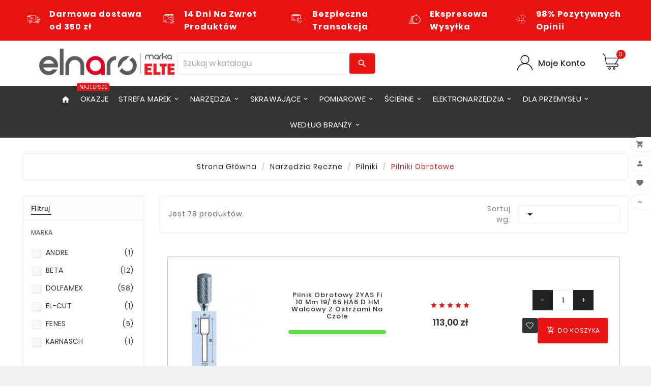

--- FILE ---
content_type: text/html; charset=utf-8
request_url: https://elnaro.pl/module/tvcmsmegamenu/default
body_size: 5889
content:
<div class="container_tv_megamenu"><div id="tv-menu-horizontal" class="tv-menu-horizontal clearfix"><div class="title-menu-mobile"><a href="Javascript:void(0);" title=""><i class='material-icons'>&#xe5d2;</i></a></div><ul class="menu-content"><li class="tvmega-menu-title">Menu<a href="Javascript:void(0);"><i class='material-icons'>&#xe14c;</i></a></li><li class="level-1 home_menu"><a href="https://elnaro.pl/"><span><i class="material-icons">home</i></span></a></li><li class="level-1 " ><a href="https://elnaro.pl/okazje/510"><span>OKAZJE</span><span class="menu-subtitle" >NAJLEPSZE</span></a><span class="icon-drop-mobile"></span></li><li class="level-1  parent" ><a href="#"><span>STREFA MAREK</span></a><span class="icon-drop-mobile"></span><div class="tv-sub-menu menu-dropdown col-xs-12 col-sm-12 tv-sub-auto" ><div class="tv-menu-row row no-dropdowns"><div class="tv-menu-col col-xs-12 col-sm-2  "><ul class="ul-column tv-megamenu-slider-wrapper "><li class="tvmega-menu-link  menu-item item-header "><div class="html-block"><p><a href="https://elnaro.pl/producent/3m/34"><img src="https://elnaro.pl/img/cms/menu-loga marek/menu-logo-3m.png" alt="producent 3m" width="120" height="60" /></a></p></div></li><li class="tvmega-menu-link  menu-item item-header "><div class="html-block"><p><a href="https://elnaro.pl/producent/andre/87"><img src="https://elnaro.pl/img/cms/menu-loga marek/menu - logo - producent andre.png" alt="producent andre" width="120" height="60" /></a></p></div></li><li class="tvmega-menu-link  menu-item item-header "><div class="html-block"><p><a href="https://elnaro.pl/producent/bahco/6"><img src="https://elnaro.pl/img/cms/menu-loga marek/menu - logo - producent bahco.png" alt="producent bahco" width="120" height="60" /></a></p></div></li><li class="tvmega-menu-link  menu-item item-header "><div class="html-block"><p><a href="https://elnaro.pl/producent/baildon/83"><img src="https://elnaro.pl/img/cms/menu-loga marek/menu - logo - producent baildon.png" alt="" width="120" height="60" /></a></p></div></li><li class="tvmega-menu-link  menu-item item-header "><div class="html-block"><p><a href="https://elnaro.pl/producent/befana/7"><img src="https://elnaro.pl/img/cms/menu-loga marek/menu - logo - producent befana.png" alt="" width="120" height="60" /></a></p></div></li><li class="tvmega-menu-link  menu-item item-header "><div class="html-block"><p><a href="https://elnaro.pl/producent/beta/85"><img src="https://elnaro.pl/img/cms/menu-loga marek/menu - logo - producent beta.png" alt="" width="120" height="60" /></a></p></div></li><li class="tvmega-menu-link  menu-item item-header "><div class="html-block"><p><a href="https://elnaro.pl/producent/bison-bial/9"><img src="https://elnaro.pl/img/cms/menu-loga marek/menu - logo - producent bison bial.png" alt="" width="120" height="60" /></a></p></div></li></ul></div><div class="tv-menu-col col-xs-12 col-sm-2  "><ul class="ul-column tv-megamenu-slider-wrapper "><li class="tvmega-menu-link  menu-item item-header "><div class="html-block"><p><a href="https://elnaro.pl/producent/binzel/8"><img src="https://elnaro.pl/img/cms/menu-loga marek/menu - logo - producent abicor binzel.png" alt="" width="120" height="60" /></a></p></div></li><li class="tvmega-menu-link  menu-item item-header "><div class="html-block"><p><a href="https://elnaro.pl/producent/bosch/10"><img src="https://elnaro.pl/img/cms/menu-loga marek/menu - logo - producent bosch.png" alt="" width="120" height="60" /></a></p></div></li><li class="tvmega-menu-link  menu-item item-header "><div class="html-block"><p><a href="https://elnaro.pl/producent/dewalt/81"><img src="https://elnaro.pl/img/cms/menu-loga marek/menu - logo - producent dewalt.png" alt="" width="120" height="60" /></a></p></div></li><li class="tvmega-menu-link  menu-item item-header "><div class="html-block"><p><a href="https://elnaro.pl/producent/esab/49"><img src="https://elnaro.pl/img/cms/menu-loga marek/menu - logo - producent esab.png" alt="" width="120" height="60" /></a></p></div></li><li class="tvmega-menu-link  menu-item item-header "><div class="html-block"><p><a href="https://elnaro.pl/producent/el-cut/232"><img src="https://elnaro.pl/img/cms/menu-loga marek/menu - logo - producent el cut.png" alt="" width="120" height="60" /></a></p></div></li><li class="tvmega-menu-link  menu-item item-header "><div class="html-block"><p><a href="https://elnaro.pl/producent/fanar/11"><img src="https://elnaro.pl/img/cms/menu-loga marek/menu - logo - producent fanar.png" alt="" width="120" height="60" /></a></p></div></li><li class="tvmega-menu-link  menu-item item-header "><div class="html-block"><p><a href="https://elnaro.pl/producent/fenes/12"><img src="https://elnaro.pl/img/cms/menu-loga marek/menu- logo - producent fenes.png" alt="" width="120" height="60" /></a></p></div></li></ul></div><div class="tv-menu-col col-xs-12 col-sm-2  "><ul class="ul-column tv-megamenu-slider-wrapper "><li class="tvmega-menu-link  menu-item item-header "><div class="html-block"><p><a href="https://elnaro.pl/producent/gimex/31"><img src="https://elnaro.pl/img/cms/menu-loga marek/menu - logo - producent gimex.png" alt="" width="120" height="60" /></a></p></div></li><li class="tvmega-menu-link  menu-item item-header "><div class="html-block"><p><a href="https://elnaro.pl/producent/graphite/235"><img src="https://elnaro.pl/img/cms/menu-loga marek/menu - logo - producent graphite.png" alt="" width="120" height="60" /></a></p></div></li><li class="tvmega-menu-link  menu-item item-header "><div class="html-block"><p><a href="https://elnaro.pl/producent/harris/4"><img src="https://elnaro.pl/img/cms/menu-loga marek/menu - logo - producent harris.png" alt="" width="120" height="60" /></a></p></div></li><li class="tvmega-menu-link  menu-item item-header "><div class="html-block"><p><a href="https://elnaro.pl/producent/helios-preisser/33"><img src="https://elnaro.pl/img/cms/menu-loga marek/menu - logo - helios preisser.png" alt="" width="120" height="60" /></a></p></div></li><li class="tvmega-menu-link  menu-item item-header "><div class="html-block"><p><a href="https://elnaro.pl/producent/hikoki/173"><img src="https://elnaro.pl/img/cms/menu-loga marek/menu - logo - producent hikoki.png" alt="" width="120" height="60" /></a></p></div></li><li class="tvmega-menu-link  menu-item item-header "><div class="html-block"><p><a href="https://elnaro.pl/producent/insize/41"><img src="https://elnaro.pl/img/cms/menu-loga marek/menu - logo - producent insize.png" alt="" width="120" height="60" /></a></p></div></li><li class="tvmega-menu-link  menu-item item-header "><div class="html-block"><p><a href="https://elnaro.pl/producent/irwin/14"><img src="https://elnaro.pl/img/cms/menu-loga marek/menu - logo - producent- irwin.png" alt="" width="120" height="60" /></a></p></div></li></ul></div><div class="tv-menu-col col-xs-12 col-sm-2  "><ul class="ul-column tv-megamenu-slider-wrapper "><li class="tvmega-menu-link  menu-item item-header "><div class="html-block"><p><a href="https://elnaro.pl/producent/jango/80"><img src="https://elnaro.pl/img/cms/menu-loga marek/menu - logo - producent jango.png" alt="" width="120" height="60" /></a></p></div></li><li class="tvmega-menu-link  menu-item item-header "><div class="html-block"><p><a href="https://elnaro.pl/producent/juco/195"><img src="https://elnaro.pl/img/cms/menu-loga marek/menu - logo - producent juco.png" alt="" width="120" height="60" /></a></p></div></li><li class="tvmega-menu-link  menu-item item-header "><div class="html-block"><p><a href="https://elnaro.pl/producent/klingspor/20"><img src="https://elnaro.pl/img/cms/menu-loga marek/menu - logo - producent klingspor.png" alt="" width="120" height="60" /></a></p></div></li><li class="tvmega-menu-link  menu-item item-header "><div class="html-block"><p><a href="https://elnaro.pl/producent/knipex/5"><img src="https://elnaro.pl/img/cms/menu-loga marek/menu - logo - producent knipex.png" alt="" width="120" height="60" /></a></p></div></li><li class="tvmega-menu-link  menu-item item-header "><div class="html-block"><p><a href="https://elnaro.pl/producent/kuznia-sulkowice/15"><img src="https://elnaro.pl/img/cms/menu-loga marek/menu - logo - producent kuznia.png" alt="" width="120" height="60" /></a></p></div></li><li class="tvmega-menu-link  menu-item item-header "><div class="html-block"><p><a href="https://elnaro.pl/producent/mahr/53"><img src="https://elnaro.pl/img/cms/menu-loga marek/menu - logo - producent mahr.png" alt="" width="120" height="60" /></a></p></div></li><li class="tvmega-menu-link  menu-item item-header "><div class="html-block"><p><a href="https://elnaro.pl/producent/makita/24"><img src="https://elnaro.pl/img/cms/menu-loga marek/menu - logo - producent makita.png" alt="" width="120" height="60" /></a></p></div></li></ul></div><div class="tv-menu-col col-xs-12 col-sm-2  "><ul class="ul-column tv-megamenu-slider-wrapper "><li class="tvmega-menu-link  menu-item item-header "><div class="html-block"><p><a href="https://elnaro.pl/producent/metabo/44"><img src="https://elnaro.pl/img/cms/menu-loga marek/menu - logo - producent metabo.png" alt="" width="120" height="60" /></a></p></div></li><li class="tvmega-menu-link  menu-item item-header "><div class="html-block"><p><a href="https://elnaro.pl/producent/mitutoyo/52"><img src="https://elnaro.pl/img/cms/menu-loga marek/menu - logo - producent mitutoyo.png" alt="" width="120" height="60" /></a></p></div></li><li class="tvmega-menu-link  menu-item item-header "><div class="html-block"><p><a href="https://elnaro.pl/producent/neo-tools/225"><img src="https://elnaro.pl/img/cms/menu-loga marek/menu - logo - producent neo tools.png" alt="" width="120" height="60" /></a></p></div></li><li class="tvmega-menu-link  menu-item item-header "><div class="html-block"><p><a href="https://elnaro.pl/producent/norton/36"><img src="https://elnaro.pl/img/cms/menu-loga marek/menu -logo - producent norton.png" alt="" width="120" height="60" /></a></p></div></li><li class="tvmega-menu-link  menu-item item-header "><div class="html-block"><p><a href="https://elnaro.pl/producent/perun/16"><img src="https://elnaro.pl/img/cms/menu-loga marek/menu - logo - producent perun.png" alt="" width="120" height="60" /></a></p></div></li><li class="tvmega-menu-link  menu-item item-header "><div class="html-block"><p><a href="https://elnaro.pl/producent/sandvik-coromant/29"><img src="https://elnaro.pl/img/cms/menu-loga marek/menu - logo - producent sanvik coromant.png" alt="" width="120" height="60" /></a></p></div></li><li class="tvmega-menu-link  menu-item item-header "><div class="html-block"><p><a href="https://elnaro.pl/producent/stahlwille/18"><img src="https://elnaro.pl/img/cms/menu-loga marek/menu - logo - producent stahlwille.png" alt="" width="120" height="60" /></a></p></div></li></ul></div><div class="tv-menu-col col-xs-12 col-sm-2  "><ul class="ul-column tv-megamenu-slider-wrapper "><li class="tvmega-menu-link  menu-item item-header "><div class="html-block"><p><a href="https://elnaro.pl/producent/sumitomo/35"><img src="https://elnaro.pl/img/cms/menu-loga marek/menu - logo - producent sumitomo.png" alt="" width="120" height="60" /></a></p></div></li><li class="tvmega-menu-link  menu-item item-header "><div class="html-block"><p><a href="https://elnaro.pl/producent/szczotpol/107"><img src="https://elnaro.pl/img/cms/menu-loga marek/menu - logo - producent szczotpol.png" alt="" width="120" height="60" /></a></p></div></li><li class="tvmega-menu-link  menu-item item-header "><div class="html-block"><p><a href="https://elnaro.pl/producent/tesa/19"><img src="https://elnaro.pl/img/cms/menu-loga marek/logo- menu - tesa.png" alt="" width="120" height="60" /></a></p></div></li><li class="tvmega-menu-link  menu-item item-header "><div class="html-block"><p><a href="https://elnaro.pl/producent/unior/118"><img src="https://elnaro.pl/img/cms/menu-loga marek/menu - logo - producent unior.png" alt="" width="120" height="60" /></a></p></div></li><li class="tvmega-menu-link  menu-item item-header "><div class="html-block"><p><a href="https://elnaro.pl/producent/wapienica/64"><img src="https://elnaro.pl/img/cms/menu-loga marek/menu - logo - producent globus wapienica.png" alt="" width="120" height="60" /></a></p></div></li><li class="tvmega-menu-link  menu-item item-header "><div class="html-block"><p><a href="https://elnaro.pl/producent/wera/22"><img src="https://elnaro.pl/img/cms/menu-loga marek/menu - logo  producent wera.png" alt="" width="120" height="60" /></a></p></div></li><li class="tvmega-menu-link  menu-item item-header "><div class="html-block"><p><a href="https://elnaro.pl/producent/zm-kolno/79"><img src="https://elnaro.pl/img/cms/menu-loga marek/menu - logo - producent zm kolno.png" alt="" width="120" height="60" /></a></p></div></li></ul></div></div></div></li><li class="level-1  parent" ><a href="#"><span>NARZĘDZIA</span></a><span class="icon-drop-mobile"></span><div class="tv-sub-menu menu-dropdown col-xs-12 col-sm-12 tv-sub-auto" ><div class="tv-menu-row row "><div class="tv-menu-col col-xs-12 col-sm-2  "><ul class="ul-column tv-megamenu-slider-wrapper "><li class="tvmega-menu-link  menu-item item-header "><a href="https://elnaro.pl/narzedzia-reczne/17">Narzędzia ręczne</a></li><li class="tvmega-menu-link  menu-item item-line "><a href="https://elnaro.pl/klucze/121">Klucze</a></li><li class="tvmega-menu-link  menu-item item-line "><a href="https://elnaro.pl/grzechotki/371">Grzechotki</a></li><li class="tvmega-menu-link  menu-item item-line "><a href="https://elnaro.pl/sciski-i-mocowania/200">Ściski i mocowania</a></li><li class="tvmega-menu-link  menu-item item-line "><a href="https://elnaro.pl/szczypce/18">Szczypce i obcęgi</a></li><li class="tvmega-menu-link  menu-item item-line "><a href="https://elnaro.pl/szczypce-knipex/695">Szczypce KNIPEX</a></li><li class="tvmega-menu-link  menu-item item-line "><a href="https://elnaro.pl/wkretaki/131">Wkrętaki</a></li><li class="tvmega-menu-link  menu-item item-line "><a href="https://elnaro.pl/pilniki/26">Pilniki</a></li><li class="tvmega-menu-link  menu-item item-line "><a href="https://elnaro.pl/siekiery/359">Siekiery</a></li><li class="tvmega-menu-link  menu-item item-line "><a href="https://elnaro.pl/mlotki-i-przecinaki/130">Młotki i przecinaki</a></li><li class="tvmega-menu-link  menu-item item-line "><a href="https://elnaro.pl/lyzki-dzwignie-lomy-reczne/606">Łyżki, dźwignie, łomy ręczne</a></li><li class="tvmega-menu-link  menu-item item-line "><a href="https://elnaro.pl/wybijaki/538">Wybijaki</a></li><li class="tvmega-menu-link  menu-item item-line "><a href="https://elnaro.pl/skrobaki/487">Skrobaki</a></li><li class="tvmega-menu-link  menu-item item-header "><a href="https://elnaro.pl/szczotki-druciane/74">Szczotki druciane</a></li></ul></div><div class="tv-menu-col col-xs-12 col-sm-2  "><ul class="ul-column tv-megamenu-slider-wrapper "><li class="tvmega-menu-link  menu-item item-header "><a href="https://elnaro.pl/gwintowniki/491">Gwintowniki</a></li><li class="tvmega-menu-link  menu-item item-line "><a href="https://elnaro.pl/gwintowniki-reczne/97">Gwintowniki ręczne</a></li><li class="tvmega-menu-link  menu-item item-line "><a href="https://elnaro.pl/gwintowniki-maszynowe/693">Gwintowniki maszynowe</a></li><li class="tvmega-menu-link  menu-item item-line "><a href="https://elnaro.pl/olej-i-preparat-do-gwintowania/539">Olej i preparat do gwintowania</a></li><li class="tvmega-menu-link  menu-item item-line "><a href="https://elnaro.pl/akcesoria-do-gwintowania/96">Akcesoria do gwintowania</a></li><li class="tvmega-menu-link  menu-item item-header "><a href="https://elnaro.pl/narzedzia-skrawajace/20">Narzędzia skrawające</a></li><li class="tvmega-menu-link  menu-item item-line "><a href="https://elnaro.pl/narzedzia-wiertarskie/76">Narzędzia wiertarskie</a></li><li class="tvmega-menu-link  menu-item item-line "><a href="https://elnaro.pl/frezy-/109">Frezy</a></li><li class="tvmega-menu-link  menu-item item-line "><a href="https://elnaro.pl/plytki-wieloostrzowe/262">Płytki wieloostrzowe</a></li><li class="tvmega-menu-link  menu-item item-line "><a href="https://elnaro.pl/narzedzia-tokarsko-wytaczarskie/295">Narzędzia tokarsko-wytaczarskie</a></li><li class="tvmega-menu-link  menu-item item-line "><a href="https://elnaro.pl/pily-tarczowe/647">Piły tarczowe</a></li><li class="tvmega-menu-link  menu-item item-line "><a href="https://elnaro.pl/brzeszczoty/81">Brzeszczoty</a></li><li class="tvmega-menu-link  menu-item item-line "><a href="https://elnaro.pl/noze-strugarskie/509">Noże strugarskie</a></li></ul></div><div class="tv-menu-col col-xs-12 col-sm-2  "><ul class="ul-column tv-megamenu-slider-wrapper "><li class="tvmega-menu-link  menu-item item-header "><a href="https://elnaro.pl/narzedzia-pomiarowe/101">Narzędzia pomiarowe</a></li><li class="tvmega-menu-link  menu-item item-line "><a href="https://elnaro.pl/suwmiarki/142">Suwmiarki</a></li><li class="tvmega-menu-link  menu-item item-line "><a href="https://elnaro.pl/mikrometry/157">Mikrometry</a></li><li class="tvmega-menu-link  menu-item item-line "><a href="https://elnaro.pl/srednicowki/689">Średnicówki</a></li><li class="tvmega-menu-link  menu-item item-line "><a href="https://elnaro.pl/przymiary-i-szczelinomierze/159"> Przymiary i szczelinomierze </a></li><li class="tvmega-menu-link  menu-item item-line "><a href="https://elnaro.pl/wzorce-i-sprawdziany/102">Wzorce i sprawdziany</a></li><li class="tvmega-menu-link  menu-item item-line "><a href="https://elnaro.pl/narzedzia-czujnikowe/151"> Narzędzia czujnikowe </a></li><li class="tvmega-menu-link  menu-item item-line "><a href="https://elnaro.pl/pomiar-kata/230">Pomiar kąta</a></li><li class="tvmega-menu-link  menu-item item-line "><a href="https://elnaro.pl/do-pomiaru-odleglosci/228">Do pomiaru odległości</a></li><li class="tvmega-menu-link  menu-item item-line "><a href="https://elnaro.pl/miary/646">Miary i taśmy</a></li><li class="tvmega-menu-link  menu-item item-line "><a href="https://elnaro.pl/traserskie/226">Narzędzia traserskie</a></li><li class="tvmega-menu-link  menu-item item-line "><a href="https://elnaro.pl/wysokosciomierze-/145">Wysokościomierze</a></li></ul></div><div class="tv-menu-col col-xs-12 col-sm-2  "><ul class="ul-column tv-megamenu-slider-wrapper "><li class="tvmega-menu-link  menu-item item-header "><a href="#">Zestaw narzędzi</a></li><li class="tvmega-menu-link  menu-item item-line "><a href="https://elnaro.pl/zestawy-kluczy-nasadowych/432">Zestaw kluczy nasadowych</a></li><li class="tvmega-menu-link  menu-item item-line "><a href="https://elnaro.pl/zestaw-kluczy-imbusowych/522">Zestaw kluczy imbusowych</a></li><li class="tvmega-menu-link  menu-item item-line "><a href="https://elnaro.pl/zestawy-kluczy-trzpieniowych/140"> Zestawy kluczy trzpieniowych</a></li><li class="tvmega-menu-link  menu-item item-line "><a href="https://elnaro.pl/zestawy-narzedzi-recznych/25">Zestawy narzędzi ręcznych</a></li><li class="tvmega-menu-link  menu-item item-line "><a href="https://elnaro.pl/zestawy-wkretakow/134">Zestawy wkrętaków</a></li><li class="tvmega-menu-link  menu-item item-line "><a href="https://elnaro.pl/zestawy-wiertel/114">Zestawy wierteł</a></li><li class="tvmega-menu-link  menu-item item-line "><a href="https://elnaro.pl/zestawy-do-gwintowania/107">Zestawy do gwintowania</a></li><li class="tvmega-menu-link  menu-item item-line "><a href="https://elnaro.pl/zestaw-pilnikow-iglakow/480">Zestaw pilników iglaków</a></li></ul></div><div class="tv-menu-col col-xs-12 col-sm-2  "><ul class="ul-column tv-megamenu-slider-wrapper "><li class="tvmega-menu-link  menu-item item-header "><a href="https://elnaro.pl/organizacja-narzedzi/719">Organizacja narzędzi</a></li><li class="tvmega-menu-link  menu-item item-line "><a href="https://elnaro.pl/walizki-i-skrzynki-narzedziowe/728">Walizki i skrzynki narzędziowe</a></li><li class="tvmega-menu-link  menu-item item-line "><a href="https://elnaro.pl/walizki-narzedziowe-zestawy-dla-elektryka/403">Walizki dla Elektryka</a></li><li class="tvmega-menu-link  menu-item item-line "><a href="https://elnaro.pl/etui-pokrowce-piorniki/729">Etui, pokrowce, piórniki</a></li><li class="tvmega-menu-link  menu-item item-line "><a href="https://elnaro.pl/torby-i-plecaki/730">Torby i plecaki</a></li><li class="tvmega-menu-link  menu-item item-header "><a href="https://elnaro.pl/meble-warsztatowe/360"> Meble warsztatowe</a></li><li class="tvmega-menu-link  menu-item item-line "><a href="https://elnaro.pl/wozki-narzedziowe/731">Wózki narzędziowe</a></li><li class="tvmega-menu-link  menu-item item-line "><a href="https://elnaro.pl/pozostale/732">Pozostałe</a></li><li class="tvmega-menu-link  menu-item item-header "><a href="https://elnaro.pl/akcesoria/724">Akcesoria</a></li></ul></div><div class="tv-menu-col col-xs-12 col-sm-2  "></div></div></div></li><li class="level-1  parent" ><a href="https://elnaro.pl/narzedzia-skrawajace/20"><span>SKRAWAJĄCE</span></a><span class="icon-drop-mobile"></span><div class="tv-sub-menu menu-dropdown col-xs-12 col-sm-12 tv-sub-auto" ><div class="tv-menu-row row "><div class="tv-menu-col col-xs-12 col-sm-3  "><ul class="ul-column tv-megamenu-slider-wrapper "><li class="tvmega-menu-link  menu-item item-header "><a href="https://elnaro.pl/wiertla/77">Wiertła</a></li><li class="tvmega-menu-link  menu-item item-header "><a href="https://elnaro.pl/stopniowe/86">Wiertła stopniowe</a></li><li class="tvmega-menu-link  menu-item item-header "><a href="https://elnaro.pl/nawiertaki/569">Nawiertaki</a></li><li class="tvmega-menu-link  menu-item item-header "><a href="https://elnaro.pl/rozwiertaki/108">Rozwiertaki</a></li><li class="tvmega-menu-link  menu-item item-header "><a href="https://elnaro.pl/poglebiacze/105">Pogłębiacze</a></li></ul></div><div class="tv-menu-col col-xs-12 col-sm-3  "><ul class="ul-column tv-megamenu-slider-wrapper "><li class="tvmega-menu-link  menu-item item-header "><a href="https://elnaro.pl/gwintowniki/491">Gwintowniki</a></li><li class="tvmega-menu-link  menu-item item-line "><a href="https://elnaro.pl/gwintowniki-reczne/97">Gwintowniki ręczne</a></li><li class="tvmega-menu-link  menu-item item-line "><a href="https://elnaro.pl/gwintowniki-maszynowe/693">Gwintowniki maszynowe</a></li><li class="tvmega-menu-link  menu-item item-line "><a href="https://elnaro.pl/komplety-gwintownikow/489">Komplety gwintowników</a></li><li class="tvmega-menu-link  menu-item item-line "><a href="https://elnaro.pl/zestawy-do-gwintowania/107">Zestawy do gwintowania</a></li><li class="tvmega-menu-link  menu-item item-header "><a href="https://elnaro.pl/akcesoria-do-gwintowania/96">Akcesoria do gwintowania</a></li></ul></div><div class="tv-menu-col col-xs-12 col-sm-3  "><ul class="ul-column tv-megamenu-slider-wrapper "><li class="tvmega-menu-link  menu-item item-header "><a href="https://elnaro.pl/wygniataki/248">Wygniataki</a></li><li class="tvmega-menu-link  menu-item item-header "><a href="https://elnaro.pl/narzynki/100">Narzynki</a></li><li class="tvmega-menu-link  menu-item item-header "><a href="https://elnaro.pl/fazowniki/690">Fazowniki</a></li></ul></div><div class="tv-menu-col col-xs-12 col-sm-3  "><ul class="ul-column tv-megamenu-slider-wrapper "><li class="tvmega-menu-link  menu-item item-header "><a href="https://elnaro.pl/plytki-wieloostrzowe/262">Płytki wieloostrzowe</a></li><li class="tvmega-menu-link  menu-item item-header "><a href="https://elnaro.pl/narzedzia-tokarsko-wytaczarskie/295">Narzędzia tokarsko-wytaczarskie</a></li><li class="tvmega-menu-link  menu-item item-header "><a href="https://elnaro.pl/frezy-/109">Frezy</a></li><li class="tvmega-menu-link  menu-item item-header "><a href="https://elnaro.pl/glowice-frezarskie/506">Głowice frezarskie</a></li><li class="tvmega-menu-link  menu-item item-header "><a href="https://elnaro.pl/pily-tarczowe/647">Piły tarczowe</a></li></ul></div></div></div></li><li class="level-1  parent" ><a href="https://elnaro.pl/narzedzia-pomiarowe/101"><span>POMIAROWE</span></a><span class="icon-drop-mobile"></span><div class="tv-sub-menu menu-dropdown col-xs-12 col-sm-12 tv-sub-auto" ><div class="tv-menu-row row "><div class="tv-menu-col col-xs-12 col-sm-3  "><ul class="ul-column tv-megamenu-slider-wrapper "><li class="tvmega-menu-link  menu-item item-header "><a href="https://elnaro.pl/suwmiarki/142">Suwmiarki</a></li><li class="tvmega-menu-link  menu-item item-header "><a href="https://elnaro.pl/katowniki/236">Kątowniki</a></li><li class="tvmega-menu-link  menu-item item-header "><a href="https://elnaro.pl/katomierze/231">Kątomierze</a></li><li class="tvmega-menu-link  menu-item item-header "><a href="https://elnaro.pl/koncowki-pomiarowe/488">Końcówki pomiarowe</a></li><li class="tvmega-menu-link  menu-item item-header "><a href="https://elnaro.pl/pomiar-chropowatosci/158">Pomiar chropowatości</a></li><li class="tvmega-menu-link  menu-item item-header "><a href="https://elnaro.pl/podstawy-i-statywy-magnetyczne/153">Podstawy i statywy magnetyczne</a></li></ul></div><div class="tv-menu-col col-xs-12 col-sm-3  "><ul class="ul-column tv-megamenu-slider-wrapper "><li class="tvmega-menu-link  menu-item item-header "><a href="https://elnaro.pl/mikrometry/157">Mikrometry</a></li><li class="tvmega-menu-link  menu-item item-header "><a href="https://elnaro.pl/czujniki-zegarowe/152">Czujniki zegarowe</a></li><li class="tvmega-menu-link  menu-item item-header "><a href="https://elnaro.pl/narzedzia-czujnikowe/151"> Narzędzia czujnikowe </a></li><li class="tvmega-menu-link  menu-item item-header "><a href="https://elnaro.pl/przymiary-i-szczelinomierze/159"> Przymiary i szczelinomierze </a></li><li class="tvmega-menu-link  menu-item item-header "><a href="https://elnaro.pl/lasery/229">Lasery</a></li></ul></div><div class="tv-menu-col col-xs-12 col-sm-3  "><ul class="ul-column tv-megamenu-slider-wrapper "><li class="tvmega-menu-link  menu-item item-header "><a href="https://elnaro.pl/srednicowki/689">Średnicówki</a></li><li class="tvmega-menu-link  menu-item item-header "><a href="https://elnaro.pl/wysokosciomierze-/145">Wysokościomierze</a></li><li class="tvmega-menu-link  menu-item item-header "><a href="https://elnaro.pl/traserskie/226">Narzędzia traserskie</a></li><li class="tvmega-menu-link  menu-item item-header "><a href="https://elnaro.pl/dalmierze-i-wykrywacze/265">Dalmierze i wykrywacze</a></li></ul></div><div class="tv-menu-col col-xs-12 col-sm-3  "><ul class="ul-column tv-megamenu-slider-wrapper "><li class="tvmega-menu-link  menu-item item-header "><a href="https://elnaro.pl/wzorce-i-sprawdziany/102">Wzorce i sprawdziany</a></li><li class="tvmega-menu-link  menu-item item-header "><a href="https://elnaro.pl/miary/646">Miary i taśmy</a></li><li class="tvmega-menu-link  menu-item item-header "><a href="https://elnaro.pl/glebokosciomierze/235">Głębokościomierze</a></li><li class="tvmega-menu-link  menu-item item-header "><a href="https://elnaro.pl/niwelatory/270">Niwelatory</a></li></ul></div></div></div></li><li class="level-1  parent" ><a href="https://elnaro.pl/narzedzia-scierne/88"><span>ŚCIERNE</span></a><span class="icon-drop-mobile"></span><div class="tv-sub-menu menu-dropdown col-xs-12 col-sm-12 tv-sub-auto" ><div class="tv-menu-row row "><div class="tv-menu-col col-xs-12 col-sm-2  "><ul class="ul-column tv-megamenu-slider-wrapper "><li class="tvmega-menu-link  menu-item item-header "><a href="https://elnaro.pl/arkusze-scierne-/93">Arkusze ścierne</a></li><li class="tvmega-menu-link  menu-item item-header "><a href="https://elnaro.pl/krazki-scierne/176">Krążki ścierne</a></li><li class="tvmega-menu-link  menu-item item-header "><a href="https://elnaro.pl/krazki-i-dyski-fibrowe/178">Krążki i dyski fibrowe</a></li><li class="tvmega-menu-link  menu-item item-header "><a href="https://elnaro.pl/plotno-scierne/655">Płótno ścierne</a></li><li class="tvmega-menu-link  menu-item item-header "><a href="https://elnaro.pl/pasy-bezkoncowe-/165">Pasy bezkońcowe</a></li><li class="tvmega-menu-link  menu-item item-header "><a href="https://elnaro.pl/rolki/162">Rolki ścierne</a></li></ul></div><div class="tv-menu-col col-xs-12 col-sm-3  "><ul class="ul-column tv-megamenu-slider-wrapper "><li class="tvmega-menu-link  menu-item item-header "><a href="https://elnaro.pl/papier-scierny/656">Papier ścierny</a></li><li class="tvmega-menu-link  menu-item item-header "><a href="https://elnaro.pl/papier-wodny/172">Papier ścierny wodny</a></li><li class="tvmega-menu-link  menu-item item-header "><a href="https://elnaro.pl/papier-scierny-w-rolkach/183">Papier ścierny w rolkach</a></li><li class="tvmega-menu-link  menu-item item-header "><a href="https://elnaro.pl/papier-scierny-delta-trojkatny-zelazko/762">Papier ścierny delta - trójkątny żelazko</a></li><li class="tvmega-menu-link  menu-item item-header "><a href="https://elnaro.pl/papier-scierny-siatka-do-scian-i-gladzi/170">Papier ścierny siatka do ścian i gładzi</a></li><li class="tvmega-menu-link  menu-item item-header "><a href="https://elnaro.pl/papier-scierny-na-wiertarke/761">Papier ścierny na wiertarkę</a></li><li class="tvmega-menu-link  menu-item item-header "><a href="https://elnaro.pl/papier-scierny-na-rzep/177">Papier ścierny na rzep</a></li></ul></div><div class="tv-menu-col col-xs-12 col-sm-3  "><ul class="ul-column tv-megamenu-slider-wrapper "><li class="tvmega-menu-link  menu-item item-header "><a href="https://elnaro.pl/sciernice/654">Ściernice</a></li><li class="tvmega-menu-link  menu-item item-header "><a href="https://elnaro.pl/sciernice-ceramiczne-trzpieniowe/353">Ściernice trzpieniowe ceramiczne</a></li><li class="tvmega-menu-link  menu-item item-header "><a href="https://elnaro.pl/sciernice-ze-spoiwem-ceramicznym/352">Ściernice ceramiczne</a></li><li class="tvmega-menu-link  menu-item item-header "><a href="https://elnaro.pl/sciernice-garnkowe/694">Ściernice garnkowe</a></li><li class="tvmega-menu-link  menu-item item-header "><a href="https://elnaro.pl/sciernice-trzpieniowe/734">Ściernice trzpieniowe</a></li><li class="tvmega-menu-link  menu-item item-header "><a href="https://elnaro.pl/sciernice-talerzowe-lamelki/180">Ściernice talerzowe-lamelki</a></li><li class="tvmega-menu-link  menu-item item-header "><a href="https://elnaro.pl/sciernice-listkowe-nasadzane/164">Ściernice listkowe nasadzane</a></li></ul></div><div class="tv-menu-col col-xs-12 col-sm-2  "><ul class="ul-column tv-megamenu-slider-wrapper "><li class="tvmega-menu-link  menu-item item-header "><a href="https://elnaro.pl/tarcze-do-ciecia-i-szlifowania/173"> Tarcze do cięcia i szlifowania </a></li><li class="tvmega-menu-link  menu-item item-header "><a href="https://elnaro.pl/tarcze-do-ciecia/175">Tarcze do cięcia</a></li><li class="tvmega-menu-link  menu-item item-header "><a href="https://elnaro.pl/tarcze-do-szlifowania/174">Tarcze do szlifowania</a></li><li class="tvmega-menu-link  menu-item item-header "><a href="https://elnaro.pl/tarcze-diamentowe/91">Tarcze diamentowe</a></li><li class="tvmega-menu-link  menu-item item-header "><a href="https://elnaro.pl/kamien-szlifierski/778">Kamień szlifierski</a></li><li class="tvmega-menu-link  menu-item item-header "><a href="https://elnaro.pl/pilniki/26">Pilniki</a></li><li class="tvmega-menu-link  menu-item item-header "><a href="https://elnaro.pl/pilniki-obrotowe/378">Pilniki obrotowe</a></li></ul></div><div class="tv-menu-col col-xs-12 col-sm-2  "><ul class="ul-column tv-megamenu-slider-wrapper "><li class="tvmega-menu-link  menu-item item-header "><a href="https://elnaro.pl/szczotki-druciane/74">Szczotki druciane</a></li><li class="tvmega-menu-link  menu-item item-header "><a href="https://elnaro.pl/wloknina-szlifierska/171">Włóknina szlifierska</a></li><li class="tvmega-menu-link  menu-item item-header "><a href="https://elnaro.pl/kostka-szlifierska/382">Kostka szlifierska</a></li><li class="tvmega-menu-link  menu-item item-header "><a href="https://elnaro.pl/gabki-scierne/379">Gąbki ścierne</a></li><li class="tvmega-menu-link  menu-item item-header "><a href="https://elnaro.pl/tuleje-scierne/381">Tuleje ścierne</a></li><li class="tvmega-menu-link  menu-item item-header "><a href="#">Pozostałe akcesoria</a><div class="html-block"></div></li></ul></div></div></div></li><li class="level-1  parent" ><a href="https://elnaro.pl/elektronarzedzia/10"><span>Elektronarzędzia</span></a><span class="icon-drop-mobile"></span><div class="tv-sub-menu menu-dropdown col-xs-12 col-sm-12 tv-sub-auto" ><div class="tv-menu-row row "><div class="tv-menu-col col-xs-12 col-sm-3  CAT"><ul class="ul-column tv-megamenu-slider-wrapper "><li class="tvmega-menu-link  menu-item item-header "><a href="https://elnaro.pl/szlifierki-/55">Szlifierki</a></li><li class="tvmega-menu-link  menu-item item-line "><a href="https://elnaro.pl/szlifierki-katowe/209">Szlifierki kątowe</a></li><li class="tvmega-menu-link  menu-item item-line "><a href="https://elnaro.pl/szlifierki-mimosrodowe/59">Szlifierki mimośrodowe</a></li><li class="tvmega-menu-link  menu-item item-line "><a href="https://elnaro.pl/szlifierki-oscylacyjne/57">Szlifierki oscylacyjne</a></li><li class="tvmega-menu-link  menu-item item-line "><a href="https://elnaro.pl/szlifierki-proste/56">Szlifierki proste</a></li><li class="tvmega-menu-link  menu-item item-line "><a href="https://elnaro.pl/szlifierki-tasmowe/192">Szlifierki taśmowe</a></li><li class="tvmega-menu-link  menu-item item-line "><a href="https://elnaro.pl/szlifierki-stolowe-podwojne/287">Szlifierki stołowe podwójne</a></li></ul></div><div class="tv-menu-col col-xs-12 col-sm-3  CAT"><ul class="ul-column tv-megamenu-slider-wrapper "><li class="tvmega-menu-link  menu-item item-header "><a href="https://elnaro.pl/wiertarki-i-wkretarki/51">Wiertarki i wkrętarki</a></li><li class="tvmega-menu-link  menu-item item-line "><a href="https://elnaro.pl/wiertarki/52">Wiertarki</a></li><li class="tvmega-menu-link  menu-item item-line "><a href="https://elnaro.pl/wkretarki/60">Wkrętarki</a></li><li class="tvmega-menu-link  menu-item item-line "><a href="https://elnaro.pl/wiertarko-wkretarki/232">Wiertarko-wkrętarki</a></li><li class="tvmega-menu-link  menu-item item-line "><a href="https://elnaro.pl/wiertarki-udarowe/53">Wiertarki udarowe SDS</a></li></ul></div><div class="tv-menu-col col-xs-12 col-sm-3  CAT"><ul class="ul-column tv-megamenu-slider-wrapper "><li class="tvmega-menu-link  menu-item item-header "><a href="https://elnaro.pl/pily-i-wyrzynarki/64">Piły i wyrzynarki</a></li><li class="tvmega-menu-link  menu-item item-line "><a href="https://elnaro.pl/wyrzynarki/250">Wyrzynarki</a></li><li class="tvmega-menu-link  menu-item item-line "><a href="https://elnaro.pl/pilarki-tarczowe/66">Pilarki tarczowe</a></li><li class="tvmega-menu-link  menu-item item-line "><a href="https://elnaro.pl/pily-szablaste/65">Piły szablaste</a></li><li class="tvmega-menu-link  menu-item item-line "><a href="https://elnaro.pl/pily-ukosnice/202">Piły ukośnice</a></li><li class="tvmega-menu-link  menu-item item-line "><a href="https://elnaro.pl/pily-lancuchowe/208">Pilarki łańcuchowe akumulatorowe</a></li><li class="tvmega-menu-link  menu-item item-line "><a href="https://elnaro.pl/pily-stolowe/266">Piły stołowe</a></li><li class="tvmega-menu-link  menu-item item-header "><a href="https://elnaro.pl/bruzdownice/58">Bruzdownice</a></li></ul></div><div class="tv-menu-col col-xs-12 col-sm-3  CAT"><ul class="ul-column tv-megamenu-slider-wrapper "><li class="tvmega-menu-link  menu-item item-header "><a href="https://elnaro.pl/mloty/70">Młoty</a></li><li class="tvmega-menu-link  menu-item item-line "><a href="https://elnaro.pl/mlotowiertarki/384">Młotowiertarki</a></li><li class="tvmega-menu-link  menu-item item-line "><a href="https://elnaro.pl/mloty-udarowo-obrotowe/71">Młoty udarowo-obrotowe</a></li><li class="tvmega-menu-link  menu-item item-line "><a href="https://elnaro.pl/mloty-wyburzeniowe/257">Młoty wyburzeniowe</a></li></ul></div></div><div class="tv-menu-row row "><div class="tv-menu-col col-xs-12 col-sm-3  CAT"><ul class="ul-column tv-megamenu-slider-wrapper "><li class="tvmega-menu-link  menu-item item-header "><a href="https://elnaro.pl/do-pomiaru-odleglosci/228">Do pomiaru odległości</a></li><li class="tvmega-menu-link  menu-item item-line "><a href="https://elnaro.pl/lasery/229">Lasery</a></li><li class="tvmega-menu-link  menu-item item-line "><a href="https://elnaro.pl/dalmierze-i-wykrywacze/265">Dalmierze i wykrywacze</a></li><li class="tvmega-menu-link  menu-item item-line "><a href="https://elnaro.pl/niwelatory/270">Niwelatory</a></li><li class="tvmega-menu-link  menu-item item-line "><a href="https://elnaro.pl/pozostale/264">Pozostałe</a></li></ul></div><div class="tv-menu-col col-xs-12 col-sm-3  CAT"><ul class="ul-column tv-megamenu-slider-wrapper "><li class="tvmega-menu-link  menu-item item-header "><a href="#">Ogród</a></li><li class="tvmega-menu-link  menu-item item-line "><a href="https://elnaro.pl/sekatory-i-nozyce/280">Sekatory i nożyce</a></li><li class="tvmega-menu-link  menu-item item-line "><a href="https://elnaro.pl/kosiarki-i-podkaszarki/215">Kosiarki i podkaszarki</a></li><li class="tvmega-menu-link  menu-item item-line "><a href="https://elnaro.pl/odkurzacze-i-dmuchawy/69">Odkurzacze i dmuchawy</a></li><li class="tvmega-menu-link  menu-item item-line "><a href="https://elnaro.pl/myjki-wysokocisnieniowe/254">Myjki wysokociśnieniowe</a></li></ul></div><div class="tv-menu-col col-xs-12 col-sm-3  CAT"><ul class="ul-column tv-megamenu-slider-wrapper "><li class="tvmega-menu-link  menu-item item-header "><a href="#">Pozostałe</a></li><li class="tvmega-menu-link  menu-item item-line "><a href="https://elnaro.pl/urzadzenia-wielofunkcyjne/247">Urządzenia wielofunkcyjne</a></li><li class="tvmega-menu-link  menu-item item-line "><a href="https://elnaro.pl/klucze-udarowe/61">Klucze udarowe</a></li><li class="tvmega-menu-link  menu-item item-line "><a href="https://elnaro.pl/gwozdziarki-i-zszywacze/282">Gwoździarki i zszywacze</a></li><li class="tvmega-menu-link  menu-item item-line "><a href="https://elnaro.pl/nozyce-i-rozdzieraki/62">Nożyce i rozdzieraki</a></li></ul></div><div class="tv-menu-col col-xs-12 col-sm-3  CAT"><ul class="ul-column tv-megamenu-slider-wrapper "><li class="tvmega-menu-link  menu-item item-line "><a href="https://elnaro.pl/osprzet-elektronarzedzi/11">Osprzęt elektronarzędzi</a></li><li class="tvmega-menu-link  menu-item item-line "><a href="https://elnaro.pl/szczotki-druciane/74">Szczotki druciane</a></li><li class="tvmega-menu-link  menu-item item-line "><a href="https://elnaro.pl/otwornice/83">Otwornice</a></li><li class="tvmega-menu-link  menu-item item-line "><a href="https://elnaro.pl/frezarki-i-strugarki/63">Frezarki i strugarki</a></li><li class="tvmega-menu-link  menu-item item-line "><a href="https://elnaro.pl/mieszarki/186">Mieszarki</a></li><li class="tvmega-menu-link  menu-item item-line "><a href="https://elnaro.pl/akumulatory-i-ladowarki/82"> Akumulatory i ładowarki</a></li></ul></div></div></div></li><li class="level-1  parent" ><a href="#"><span>DLA PRZEMYSŁU</span></a><span class="icon-drop-mobile"></span><div class="tv-sub-menu menu-dropdown col-xs-12 col-sm-12 tv-sub-auto" ><div class="tv-menu-row row "><div class="tv-menu-col col-xs-12 col-sm-4  "><ul class="ul-column tv-megamenu-slider-wrapper "><li class="tvmega-menu-link  menu-item item-header "><a href="https://elnaro.pl/spawalnictwo/13">Spawalnictwo</a></li><li class="tvmega-menu-link  menu-item item-line "><a href="https://elnaro.pl/spawarki/32">Spawarki</a></li><li class="tvmega-menu-link  menu-item item-line "><a href="https://elnaro.pl/palniki/258">Palniki</a></li><li class="tvmega-menu-link  menu-item item-line "><a href="https://elnaro.pl/reduktory/135">Reduktory</a></li><li class="tvmega-menu-link  menu-item item-line "><a href="https://elnaro.pl/przylbice-spawalnicze/364">Przyłbice spawalnicze</a></li><li class="tvmega-menu-link  menu-item item-line "><a href="https://elnaro.pl/uchwyty-spawalnicze-/27">Uchwyty spawalnicze</a></li><li class="tvmega-menu-link  menu-item item-line "><a href="https://elnaro.pl/osprzet-gazowy/14">Osprzęt gazowy</a></li><li class="tvmega-menu-link  menu-item item-header "><a href="https://elnaro.pl/akcesoria-spawalnicze/40">Akcesoria spawalnicze</a></li><li class="tvmega-menu-link  menu-item item-line "><a href="https://elnaro.pl/elektrody-spawalnicze/708">Elektrody spawalnicze</a></li><li class="tvmega-menu-link  menu-item item-line "><a href="https://elnaro.pl/druty-spawalnicze/718">Druty spawalnicze</a></li></ul></div><div class="tv-menu-col col-xs-12 col-sm-4  "><ul class="ul-column tv-megamenu-slider-wrapper "><li class="tvmega-menu-link  menu-item item-header "><a href="#">Urządzenia tokarskie</a></li><li class="tvmega-menu-link  menu-item item-line "><a href="https://elnaro.pl/imadla/50">Imadła</a></li><li class="tvmega-menu-link  menu-item item-line "><a href="https://elnaro.pl/glowice-tokarskie/633">Głowice tokarskie</a></li><li class="tvmega-menu-link  menu-item item-line "><a href="https://elnaro.pl/kly-tokarskie/580">Kły tokarskie</a></li><li class="tvmega-menu-link  menu-item item-line "><a href="https://elnaro.pl/uchwyty-tokarskie/49">Uchwyty tokarskie</a></li><li class="tvmega-menu-link  menu-item item-line "><a href="https://elnaro.pl/szczeki-tokarskie/458">Szczęki tokarskie</a></li><li class="tvmega-menu-link  menu-item item-line "><a href="https://elnaro.pl/tarcze-zabierakowe/503">Tarcze zabierakowe</a></li><li class="tvmega-menu-link  menu-item item-line "><a href="https://elnaro.pl/kamienie-ustalajace-wpusty/618">Kamienie ustalające (wpusty)</a></li></ul></div><div class="tv-menu-col col-xs-12 col-sm-4  "><ul class="ul-column tv-megamenu-slider-wrapper "><li class="tvmega-menu-link  menu-item item-header "><a href="https://elnaro.pl/osprzet-maszynowy/48">Osprzęt maszynowy</a></li><li class="tvmega-menu-link  menu-item item-line "><a href="https://elnaro.pl/uchwyty-wiertarskie/329">Uchwyty wiertarskie</a></li><li class="tvmega-menu-link  menu-item item-line "><a href="https://elnaro.pl/trzpienie-wiertarskie/328">Trzpienie wiertarskie</a></li><li class="tvmega-menu-link  menu-item item-line "><a href="https://elnaro.pl/trzpien-frezarski/505">Trzpień frezarski</a></li><li class="tvmega-menu-link  menu-item item-line "><a href="https://elnaro.pl/zabieraki/504">Zabieraki</a></li><li class="tvmega-menu-link  menu-item item-line "><a href="https://elnaro.pl/oprawki/269">Oprawki</a></li><li class="tvmega-menu-link  menu-item item-line "><a href="https://elnaro.pl/tuleje-redukcyjne/567">Tuleje redukcyjne</a></li><li class="tvmega-menu-link  menu-item item-line "><a href="https://elnaro.pl/tuleje-cylindryczne/610">Tuleje cylindryczne</a></li></ul></div></div></div></li><li class="level-1  parent" ><a href=""><span>Według branży</span></a><span class="icon-drop-mobile"></span><div class="tv-sub-menu menu-dropdown col-xs-12 col-sm-12 tv-sub-auto" ><div class="tv-menu-row row "><div class="tv-menu-col col-xs-12 col-sm-2  "><ul class="ul-column tv-megamenu-slider-wrapper "><li class="tvmega-menu-link  menu-item item-header "><a href="https://elnaro.pl/narzedzia-dla-elektryka/389">Dla Elektryka</a></li><li class="tvmega-menu-link  menu-item item-line "><a href="https://elnaro.pl/szczypce-kombinerki-izolowane/399">Szczypce i kombinerki izolowane</a></li><li class="tvmega-menu-link  menu-item item-line "><a href="https://elnaro.pl/sciagacze-izolacji-dla-elektryka/394">Przyrządy do ściągania izolacji</a></li><li class="tvmega-menu-link  menu-item item-line "><a href="https://elnaro.pl/obcinaki-przecinaki-noze-do-kabli/402">Nożyce do kabli</a></li><li class="tvmega-menu-link  menu-item item-line "><a href="https://elnaro.pl/zaciskarki-do-kabli-praski/395">Zaciskarki do kabli</a></li><li class="tvmega-menu-link  menu-item item-line "><a href="https://elnaro.pl/walizki-narzedziowe-zestawy-dla-elektryka/403">Walizki i Zestawy narzędzi dla Elektryka</a></li></ul></div><div class="tv-menu-col col-xs-12 col-sm-2  "><ul class="ul-column tv-megamenu-slider-wrapper "><li class="tvmega-menu-link  menu-item item-header "><a href="https://elnaro.pl/narzedzia-stolarskie-/419">Dla Stolarza</a></li><li class="tvmega-menu-link  menu-item item-line "><a href="https://elnaro.pl/sciski-i-mocowania/200">Ściski stolarskie</a></li><li class="tvmega-menu-link  menu-item item-line "><a href="https://elnaro.pl/szlifierki-mimosrodowe/59">Szlifierki mimośrodowe</a></li><li class="tvmega-menu-link  menu-item item-line "><a href="https://elnaro.pl/szlifierki-oscylacyjne/57">Szlifierki oscylacyjne</a></li><li class="tvmega-menu-link  menu-item item-line "><a href="https://elnaro.pl/szlifierki-tasmowe/192">Szlifierki taśmowe</a></li><li class="tvmega-menu-link  menu-item item-line "><a href="https://elnaro.pl/pily-ukosnice/202">Piły ukośnice</a></li><li class="tvmega-menu-link  menu-item item-line "><a href="https://elnaro.pl/pily-stolowe/266">Piły stołowe</a></li><li class="tvmega-menu-link  menu-item item-line "><a href="https://elnaro.pl/pilarki-tarczowe/66">Pilarki tarczowe</a></li><li class="tvmega-menu-link  menu-item item-line "><a href="https://elnaro.pl/pily-tarczowe/647">Piły tarczowe</a></li><li class="tvmega-menu-link  menu-item item-line "><a href="https://elnaro.pl/frezarki-i-strugarki/63">Frezarki i strugarki</a></li><li class="tvmega-menu-link  menu-item item-line "><a href="https://elnaro.pl/noze-strugarskie/509">Noże strugarskie</a></li></ul></div><div class="tv-menu-col col-xs-12 col-sm-2  "><ul class="ul-column tv-megamenu-slider-wrapper "><li class="tvmega-menu-link  menu-item item-header "><a href="https://elnaro.pl/narzedzia-dla-mechanika/429">Dla Mechanika</a></li><li class="tvmega-menu-link  menu-item item-line "><a href="https://elnaro.pl/klucze-plaskie-i-oczkowe/430">Klucze płaskie i oczkowe</a></li><li class="tvmega-menu-link  menu-item item-line "><a href="https://elnaro.pl/nasadki-reczne-i-udarowe/431">Nasadki</a></li><li class="tvmega-menu-link  menu-item item-line "><a href="https://elnaro.pl/latarki-i-lampy/436">Lampy i latarki</a></li><li class="tvmega-menu-link  menu-item item-line "><a href="https://elnaro.pl/zestawy-kluczy-nasadowych/432">Zestaw kluczy nasadowych</a></li></ul></div><div class="tv-menu-col col-xs-12 col-sm-2  "><ul class="ul-column tv-megamenu-slider-wrapper "><li class="tvmega-menu-link  menu-item item-header "><a href="https://elnaro.pl/narzedzia-dla-hydraulika/410">Dla Hydraulika</a></li><li class="tvmega-menu-link  menu-item item-line "><a href="https://elnaro.pl/klucze-i-szczypce-do-rur/417">Klucze i szczypce do rur</a></li><li class="tvmega-menu-link  menu-item item-line "><a href="https://elnaro.pl/obcinaki-i-noze-do-rur/415">Obcinaki i noże do rur</a></li><li class="tvmega-menu-link  menu-item item-line "><a href="https://elnaro.pl/gietarki-do-rur/739">Giętarki do rur</a></li><li class="tvmega-menu-link  menu-item item-line "><a href="https://elnaro.pl/gratownik-do-rur/740">Gratowniki do rur</a></li><li class="tvmega-menu-link  menu-item item-line "><a href="https://elnaro.pl/ostrza-zapasowe/741">Ostrza zapasowe</a></li><li class="tvmega-menu-link  menu-item item-line "><a href="https://elnaro.pl/zestawy-narzedzi-dla-hydraulika/738">Zestawy narzędzi dla hydraulika</a></li></ul></div><div class="tv-menu-col col-xs-12 col-sm-2  "><ul class="ul-column tv-megamenu-slider-wrapper "><li class="tvmega-menu-link  menu-item item-header "><a href="https://elnaro.pl/narzedzia-dla-ogrodnika/742">Dla Ogrodnika</a></li><li class="tvmega-menu-link  menu-item item-line "><a href="https://elnaro.pl/siekiery/359">Siekiery</a></li><li class="tvmega-menu-link  menu-item item-line "><a href="https://elnaro.pl/mlotki-i-trzony/744">Młotki i trzony</a></li><li class="tvmega-menu-link  menu-item item-line "><a href="https://elnaro.pl/nozyce-i-sekatory/746">Nożyce i sekatory</a></li><li class="tvmega-menu-link  menu-item item-line "><a href="https://elnaro.pl/pily-i-pilarki/752">Piły i pilarki</a></li><li class="tvmega-menu-link  menu-item item-line "><a href="https://elnaro.pl/kosiarki-i-podkaszarki/747">Kosiarki i podkaszarki</a></li><li class="tvmega-menu-link  menu-item item-line "><a href="https://elnaro.pl/dmuchawy-do-lisci/748">Dmuchawy do liści</a></li><li class="tvmega-menu-link  menu-item item-line "><a href="https://elnaro.pl/myjki-cisnieniowe/745">Myjki ciśnieniowe</a></li><li class="tvmega-menu-link  menu-item item-line "><a href="https://elnaro.pl/okulary-i-rekawice-ochronne/749">Okulary i rękawice ochronne</a></li><li class="tvmega-menu-link  menu-item item-line "><a href="https://elnaro.pl/pozostale-narzedzia-ogrodowe/750">Pozostałe narzędzia ogrodowe</a></li></ul></div></div></div></li></ul></div></div>

--- FILE ---
content_type: text/css
request_url: https://elnaro.pl/modules/pshowcookie/views/css/cookieconsent-theme.css
body_size: 449
content:
/**
* DO NOT EDIT THIS FILE!
* Please see cookieconsent-override.css for custom styles.
*/

#cc-main {
    --cc-font-family: -apple-system, BlinkMacSystemFont, "Segoe UI", Roboto, Helvetica, Arial, sans-serif, "Apple Color Emoji", "Segoe UI Emoji", "Segoe UI Symbol";
    --cc-link-color: var(--cc-btn-primary-bg);
    --cc-z-index: 2147483647;

    --cc-modal-border-radius: .5rem;
    --cc-modal-transition-duration: .25s;
    --cc-modal-margin: 1rem;

    --cc-bg: #fff;
    --cc-primary-color: #2c2f31;
    --cc-secondary-color: #5e6266;

    --cc-btn-primary-bg: #30363c;
    --cc-btn-primary-color: #fff;
    --cc-btn-primary-border-color: var(--cc-btn-primary-bg);
    --cc-btn-primary-hover-bg: #000;
    --cc-btn-primary-hover-color: #fff;
    --cc-btn-primary-hover-border-color: var(--cc-btn-primary-hover-bg);
    --cc-btn-secondary-bg: #eaeff2;
    --cc-btn-secondary-color: var(--cc-primary-color);
    --cc-btn-secondary-border-color: var(--cc-btn-secondary-bg);
    --cc-btn-secondary-hover-bg: #d4dae0;
    --cc-btn-secondary-hover-color: #000;
    --cc-btn-secondary-hover-border-color: #d4dae0;
    --cc-btn-border-radius: .4rem;

    --cc-separator-border-color: #f0f4f7;

    --cc-toggle-on-bg: var(--cc-btn-primary-bg);
    --cc-toggle-off-bg: #667481;
    --cc-toggle-on-knob-bg: #fff;
    --cc-toggle-off-knob-bg: var(--cc-toggle-on-knob-bg);
    --cc-toggle-enabled-icon-color: var(--cc-bg);
    --cc-toggle-disabled-icon-color: var(--cc-bg);
    --cc-toggle-readonly-bg: #d5dee2;
    --cc-toggle-readonly-knob-bg: #fff;
    --cc-toggle-readonly-knob-icon-color: var(--cc-toggle-readonly-bg);

    --cc-section-category-border: var(--cc-cookie-category-block-bg);

    --cc-cookie-category-block-bg: #f0f4f7;
    --cc-cookie-category-block-border: #f0f4f7;
    --cc-cookie-category-block-hover-bg: #e9eff4;
    --cc-cookie-category-block-hover-border: #e9eff4;
    --cc-cookie-category-expanded-block-bg: transparent;
    --cc-cookie-category-expanded-block-hover-bg: #dee4e9;

    --cc-overlay-bg: rgba(0, 0, 0, .65);

    --cc-webkit-scrollbar-bg: var(--cc-section-category-border);
    --cc-webkit-scrollbar-hover-bg: var(--cc-btn-primary-hover-bg);

    --cc-footer-bg: var(--cc-btn-secondary-bg);
    --cc-footer-color: var(--cc-secondary-color);
    --cc-footer-border-color: #e4eaed;

    --cc-pm-toggle-border-radius: 4em;
}

--- FILE ---
content_type: text/css
request_url: https://elnaro.pl/modules/minqc/views/css/minqc.css
body_size: 320
content:
/**
 * PrestaShop module created by VEKIA, a guy from official PrestaShop community ;-)
 *
 * @author    VEKIA https://www.prestashop.com/forums/user/132608-vekia/
 * @copyright 2010-2020 VEKIA
 * @license   This program is not free software and you can't resell and redistribute it
 *
 * CONTACT WITH DEVELOPER
 * support@mypresta.eu
 */

.minqc_message {
    display: block;
    padding: 10px;
    text-align: center;
    margin-top: 20px;
    color: #ffffff;
    background-color: #e91313;
}

.minqc_message_single {
    display: block;
    padding: 10px;
    text-align: center;
    margin-top: 20px;
    color: #ffffff;
    background-color: #e91313;
}

.minqc_message_single_colors {
    color: #31708f;
    background-color: #d9edf7;
    border-color: #bcdff1;
}

.minqc_table {
    width: 100%;
    margin-top: 10px;
}

.minqc_table tr {
    border-bottom: 1px dotted #a48c00;
}

.minqc_fancy {
    text-align: center;
}

.minqc_error_line {
    display: block;
    clear: both;
}

.minqc_table {
    width: 100%;
    margin-top: 10px;
    text-align: left;
}

.minqc_table tr {
    border-bottom: 1px dotted #a48c00;
}

.minqc_table tr td {
    padding: 6px;
}


.minqc_fancy {
    text-align: center;
}

.minqc_error_line {
    display: block;
    clear: both;
}

.minqc_fancy {
    text-align: center;
}

.fancybox-inner {
    height: auto !important;
}

.minqc_fancy.alert {
    margin-bottom: 0px !important;
}

--- FILE ---
content_type: text/css
request_url: https://elnaro.pl/modules/pp_top_banner//views/css/front.css
body_size: 1417
content:
/**
* 2007-2024 PrestaShop
*
* NOTICE OF LICENSE
*
* This source file is subject to the Academic Free License (AFL 3.0)
* that is bundled with this package in the file LICENSE.txt.
* It is also available through the world-wide-web at this URL:
* http://opensource.org/licenses/afl-3.0.php
* If you did not receive a copy of the license and are unable to
* obtain it through the world-wide-web, please send an email
* to license@prestashop.com so we can send you a copy immediately.
*
* DISCLAIMER
*
* Do not edit or add to this file if you wish to upgrade PrestaShop to newer
* versions in the future. If you wish to customize PrestaShop for your
* needs please refer to http://www.prestashop.com for more information.
*
*  @author    PrestaShop SA <contact@prestashop.com>
*  @copyright 2007-2024 PrestaShop SA
*  @license   http://opensource.org/licenses/afl-3.0.php  Academic Free License (AFL 3.0)
*  International Registered Trademark & Property of PrestaShop SA
*
* Don't forget to prefix your containers with your own identifier
* to avoid any conflicts with others containers.
*/

.header-banner-bottom{
    background-color: var(--bottomMenuColor);
    height: 60px;
}

.header-banner-container{
    display: flex;
    background-color: #e91313;
    padding: 10px 0;

}

.header-banner-container > .container{
    display: flex;
    justify-content: space-between;
    gap: 20px;
}
.header-banner-container > .container:after{
    display: none;
}

.header_banner_element, .header_banner_element > a{
    display: flex;
    align-items: center;
    position: relative;
}
.header_banner_element{
    padding: 5px;
    transition: background-color 0.4s ease;
}



.header_banner_element .text{
    margin-left: 15px;
}

/*.header_banner_element img{*/
/*max-width: 40px !important;*/
/*    height: auto;*/
/*}*/

.header_banner_element .img-div, .header_banner_element .img-div-2{
    background-size: contain;
    background-repeat: no-repeat;
    transition: background-image 0.4s;
}

.tvcms-slider-offerbanner-wrapper{
    margin-bottom: 30px !important;
}



.container > .header_banner_element .img-div-2{
    display: none;
}

@media(min-width: 767px) {

    .header_banner_element:hover .text p{
        color: #e91313;
    }
    .header_banner_element:hover{
        background-color: white;

    }

    .container > .header_banner_element:hover .img-div {
        display: none;
    }
    .container > .header_banner_element:hover .img-div-2 {
        display: block;
    }

    /*.container > .header_banner_element:nth-child(2):hover .img-div {*/
    /*    background-image: url("/modules/pp_top_banner/views/img/4.png") !important;*/
    /*}*/

    /*.container > .header_banner_element:nth-child(3):hover .img-div {*/
    /*    background-image: url("/modules/pp_top_banner/views/img/2.png") !important;*/
    /*}*/

    /*.container > .header_banner_element:nth-child(4):hover .img-div {*/
    /*    background-image: url("/modules/pp_top_banner/views/img/6.png") !important;*/
    /*}*/
}
/*@media (min-width: 768px) {*/
/*    .header_banner_element:after {*/
/*        background: white;*/
/*        content: "";*/
/*        display: inline-block;*/
/*        height: 10px;*/
/*        margin-left: 15px;*/
/*        position: relative;*/
/*        width: 1px;*/
/*    }*/
/*    .header_banner_element:last-child:after {*/
/*      display: none;*/
/*    }*/
/*}*/
.header_banner_element .text p{
    margin-bottom: 0;
    text-transform: none;
    font-size: 16px;
    color: white;
    font-weight: bold;
    line-height: normal;
    transition: color 0.4s ease;
}


@media (max-width: 768px){
    .header-banner-container .container{
        display: flex;
        justify-content: unset;
    }
    .header_banner_element .text p{
        margin-bottom: 0;
        text-transform: none;
        font-size: 12px;
        color: white;
        font-weight: bold;
        line-height: normal;
        transition: color 0.4s ease;
        text-wrap: nowrap;
    }

    .header-banner-container .bx-controls{
        display: none;
    }

    .header_banner_element .text{
        margin-left: 5px;
    }
}

/*.header_banner_element .text p{*/
/*    font-size: 12px;*/
/*    margin-bottom: 0;*/
/*}*/

/*@media (max-width: 768px){*/
/*    .header_banner_element .text p{*/
/*        font-size: 10px;*/
/*        line-height: normal;*/

/*    }*/

/*    !*.header_banner_element .text p{*!*/
/*    !*    font-size: 10px;*!*/
/*    !*    line-height: normal;*!*/
/*    !*}*!*/

/*    .header_banner_element img{*/
/*        max-width: 20px;*/
/*    }*/

/*    !*.header-banner-container{*!*/
/*    !*        position: relative;*!*/
/*    !*        width: 100%;*!*/
/*    !*        height: 30px; *!*/
/*    !*        overflow: hidden;*!*/
/*    !*    padding: 5px 0;*!*/
/*    !*}*!*/

/*    !*.header_banner_element{*!*/
/*    !*    display: flex;*!*/
/*    !*    align-items: center;*!*/
/*    !*    justify-content: center;*!*/
/*    !*}*!*/

/*    !*.header-banner{*!*/
/*    !*    display: none;*!*/
/*    !*}*!*/

/*    .header_banner_element{*/
/*    height: 30px;*/
/*    }*/

/*    .header_banner_element .text {*/
/*        margin-left: 0;*/
/*    }*/

/*    .header_banner_element{*/
/*        position: absolute;*/
/*        width: 100%;*/
/*        text-align: center;*/
/*        opacity: 0;*/
/*        z-index: 1;*/
/*        top: 0;*/
/*        animation: fadeInOut 9s infinite;*/
/*    }*/


/*    .header_banner_element:nth-child(1) {*/
/*        animation-delay: 0s;*/
/*    }*/

/*    .header_banner_element:nth-child(2) {*/
/*        animation-delay: 3s;*/
/*    }*/

/*    .header_banner_element:nth-child(3) {*/
/*        animation-delay: 6s;*/
/*    }*/


/*}*/



@keyframes fadeInOut {
    0% {
        opacity: 0;
        z-index: 1;
    }
    10% {
        opacity: 1;
        z-index: 2;
    }
    30% {
        opacity: 1;
        z-index: 2;
    }
    40% {
        opacity: 0;
        z-index: 1;
    }
    100% {
        opacity: 0;
        z-index: 1;
    }
}

--- FILE ---
content_type: text/javascript
request_url: https://elnaro.pl/modules/tvcmsspecialproducts/views/js/front.js
body_size: 959
content:
/**
 * 2007-2020 PrestaShop
 *
 * NOTICE OF LICENSE
 *
 * This source file is subject to the Open Software License (OSL 3.0)
 * that is bundled with this package in the file LICENSE.txt.
 * It is also available through the world-wide-web at this URL:
 * https://opensource.org/licenses/OSL-3.0
 * If you did not receive a copy of the license and are unable to
 * obtain it through the world-wide-web, please send an email
 * to license@prestashop.com so we can send you a copy immediately.
 *
 * DISCLAIMER
 *
 * Do not edit or add to this file if you wish to upgrade PrestaShop to newer
 * versions in the future. If you wish to customize PrestaShop for your
 * needs please refer to http://www.prestashop.com for more information.
 *
 * @author    PrestaShop SA <contact@prestashop.com>
 * @copyright 2007-2020 PrestaShop SA
 * @license   https://opensource.org/licenses/OSL-3.0 Open Software License (OSL 3.0)
 * International Registered Trademark & Property of PrestaShop SA
 */
 
$(window).load(function(){
  function gettvcmsspecialproductsajax(){
    if($('.tvcmsspecial-product').length){
      $.ajax({
        type: 'POST',
        url: gettvcmsspecialproductslink,
        success: function(data){
          $('.tvcmsspecial-product').html(data);
          makeSpecialProductSlider();
          customImgLazyLoad('.tvcmsspecial-product');
        },
        error: function(jqXHR, textStatus, errorThrown) {
          //setTimeout(function(){gettvcmsspecialproductsajax()},500);
          console.log(textStatus, errorThrown);
        }
     });
    }
 } 
 //setTimeout(function(){gettvcmsspecialproductsajax()},500);
 gettvcmsspecialproductsajax();
 function makeSpecialProductSlider(){
    var swiperClass = [
      //['slider className','navigation nextClass','navigation prevClass','paging className']
      ['.tvcmsspecial-product .tvspecial-product-wrapper','.tvcmsspecial-next','.tvcmsspecial-prev','.tvcmsspecial-product'],
    ];

    for (var i = 0; i < swiperClass.length; i++) {
      if ($(swiperClass[i][0]).attr('data-has-image') == 'true') {
        $(swiperClass[i][0]).owlCarousel({
          loop: false,
          dots: false,
          nav: false,
          responsive: {
            0: { items: 1},
            320:{ items: 1, slideBy: 1},
            330:{ items: 1, slideBy: 1},
            360:{ items: 1, slideBy: 1},
            400:{ items: 1, slideBy: 1},
            480:{ items: 1, slideBy: 1},
            650:{ items: 1, slideBy: 1},
            767:{ items: 1, slideBy: 1},
            768:{ items: 1, slideBy: 1},
            992:{ items: 1, slideBy: 1},
            1023:{ items: 1, slideBy: 1},
            1024:{ items: 1, slideBy: 1},
            1200:{ items: 1, slideBy: 1},
            1350:{ items: 1, slideBy: 1},
            1660:{ items: 1, slideBy: 1},
            1800:{ items: 1, slideBy: 1}
          }
        });
      } 
      else {
        $(swiperClass[i][0]).owlCarousel({
          loop: false,
          dots: false,
          nav: false,
          responsive: {
            0: { items: 1},
            320:{ items: 1, slideBy: 1},
            330:{ items: 1, slideBy: 1},
            400:{ items: 1, slideBy: 1},
            480:{ items: 1, slideBy: 1},
            650:{ items: 1, slideBy: 1},
            767:{ items: 1, slideBy: 1},
            768:{ items: 1, slideBy: 1},
            992:{ items: 1, slideBy: 1},
            1023:{ items: 1, slideBy: 1},
            1024:{ items: 1, slideBy: 1},
            1200:{ items: 1, slideBy: 1},
            1350:{ items: 1, slideBy: 1},
            1660:{ items: 1, slideBy: 1},
            1800:{ items: 1, slideBy: 1}
          }
        });
      }
      

      $(swiperClass[i][1]).on('click', function(e){
        e.preventDefault();
        $('.'+$(this).attr('data-parent')+' .owl-nav .owl-next').trigger('click');
      });
      $(swiperClass[i][2]).on('click', function(e){
        e.preventDefault();
        $('.'+$(this).attr('data-parent')+' .owl-nav .owl-prev').trigger('click');
      });
      $(swiperClass[i][3]+' .tv-pagination-wrapper').insertAfter(swiperClass[i][3]+' .tvcmsmain-title-wrapper');
    }
  }
});

--- FILE ---
content_type: text/javascript
request_url: https://elnaro.pl/modules/tvcmscategoryproduct/views/js/front.js
body_size: 1615
content:
/**
* 2007-2020 PrestaShop
*
* NOTICE OF LICENSE
*
* This source file is subject to the Academic Free License (AFL 3.0)
* that is bundled with this package in the file LICENSE.txt.
* It is also available through the world-wide-web at this URL:
* http://opensource.org/licenses/afl-3.0.php
* If you did not receive a copy of the license and are unable to
* obtain it through the world-wide-web, please send an email
* to license@prestashop.com so we can send you a copy immediately.
*
* DISCLAIMER
*
* Do not edit or add to this file if you wish to upgrade PrestaShop to newer
* versions in the future. If you wish to customize PrestaShop for your
* needs please refer to http://www.prestashop.com for more information.
*
*  @author    PrestaShop SA <contact@prestashop.com>
*  @copyright 2007-2020 PrestaShop SA
*  @license   http://opensource.org/licenses/afl-3.0.php  Academic Free License (AFL 3.0)
*  International Registered Trademark & Property of PrestaShop SA
*/

$(window).load(function(){

    /************************* Start hide Show categoery *********************************************/
    // addClassInTab();
    // $(window).resize(function(){
    //    addClassInTab();
    // });
    // function addClassInTab() {
    //   if (document.body.clientWidth <=767) {
    //     $('.tvtabcategory-all-tab').addClass('tvtabcategory-product-mobile-view');
    //     $('.tvtabcategory-all-tab').removeClass('tvtabcategory-product-desktop-view');
    //   } else {
    //     $('.tvtabcategory-all-tab').removeClass('tvtabcategory-product-mobile-view');
    //     $('.tvtabcategory-all-tab').addClass('tvtabcategory-product-desktop-view');
    //   }
    // }
    $(window).load(function() {
      hide_category(); 
    });
  
    function hide_category() {
      var totalCategory = $('.tvtabcategory-product-sub-title-block li').size();
      totalCategory = totalCategory - 2;
      var showCategory = 7;
      if(document.body.clientWidth >= 992 && document.body.clientWidth <= 1199){ 
        showCategory = 6;
      } else if(document.body.clientWidth >= 768 && document.body.clientWidth <= 991){ 
        showCategory = 6;
      }
      if (totalCategory > showCategory) {
        tvsub_category_product_sub_title_block_hide(totalCategory, showCategory);
        tvsub_category_hide();
        $('.tvtabcategory-product-sub-title-block .tvtabcategory-show').on('click', function(event){
          tvsub_category_product_sub_title_block_show(totalCategory, showCategory);
          tvsub_category_show();
          event.stopPropagation(); 
        });
        $('.tvtabcategory-product-sub-title-block .tvtabcategory-hide').on('click', function(event){
          tvsub_category_product_sub_title_block_hide(totalCategory, showCategory)
          tvsub_category_hide();
          event.stopPropagation(); 
        });
        function tvsub_category_product_sub_title_block_hide(totalCategory, showCategory) {
          var i = 1;
          $('.tvtabcategory-product-sub-title-block li').each(function(){
            if (i > showCategory){
              $(this).addClass('hide');
            }
            i = i + 1;
          });
        }
        function tvsub_category_product_sub_title_block_show(totalCategory, showCategory) {
          $('.tvtabcategory-product-sub-title-block li').each(function(){
              $(this).removeClass('hide');
          });
        }
        function tvsub_category_show(){
          $('.tvtabcategory-product-sub-title-block .show-hide').addClass('hide');
          $('.tvtabcategory-product-sub-title-block .tvtabcategory-hide').removeClass('hide');
        }
        function tvsub_category_hide(){
          $('.tvtabcategory-hide').addClass('hide');
          $('.tvtabcategory-product-sub-title-block .tvtabcategory-show').removeClass('hide');
        }
      }
    }
    /************************* End hide Show categoery *********************************************/
    /*********************** Start Ajax And Slider *******************************/
    var url = gettvcmscategoryproductlink;
    $('.tvtabcategory-product-sub-title-block ul').children('li:first-child').addClass('active');
    var category_id = $('.tvtabcategory-product-sub-title-block li.active a').attr('data-category-id');
    var num_of_prod = $('.tvtabcategory-product-sub-title-block li.active a').attr('data-num-prod');
    //setTimeout(function(){getDataUsingAjax(url, category_id, num_of_prod)},500);
    getDataUsingAjax(url, category_id, num_of_prod);
    $('.tvtabcategory-product-sub-title-block li').on('click',function(){
      if ($(this).hasClass('show-hide')) {
        return true;
      }
        $('.tvtabcategory-product-sub-title-block li').each(function(){
            $(this).removeClass('active');
        });
        $(this).addClass('active');
        var category_id = $(this).find('a').attr('data-category-id');
        var num_of_prod = $(this).find('a').attr('data-num-prod');
        getDataUsingAjax(url, category_id, num_of_prod);
    });
    function getDataUsingAjax(url, category_id, num_of_prod)
    {
      if ($('body').hasClass('page-index')) {
        $.ajax({
            type: 'POST',
            url: url,
            data: 'category_id='+ category_id + '&num_of_prod=' + num_of_prod + '&token=' + static_token,
            success: function(data)
            {
                $('.tvtabcategory-all-product-wrapper').html('');
                $('.tvcmstabcategory-product-slider .tvtabcategory-product-pagination').remove();
                $('.tvtabcategory-all-product-wrapper').append(data);
                callSlider();
                // $('.tvtabcategory-all-product-slider .tvproduct-wrapper').balance();
                customImgLazyLoad('.tvtabcategory-all-product-wrapper');
            },
            error: function(jqXHR, textStatus, errorThrown) {
                console.log(textStatus, errorThrown);
            }
        });
      }
    }   
    /**************************** Start Slider ****************************************/
    function callSlider()
    {
        $('.tvtabcategory-all-product-content-box .tvtabcategory-all-product-slider').owlCarousel({
          loop: false,
          dots: false,
          nav: false,
         responsive: {
            0: { items: 1},
            320:{ items: 1, slideBy: 1},
            330:{ items: 1, slideBy: 1},
            360:{ items: 2, slideBy: 1},
            400:{ items: 2, slideBy: 1},
            480:{ items: 2, slideBy: 1},
            650:{ items: 3, slideBy: 1},
            767:{ items: 3, slideBy: 1},
            768:{ items: 3, slideBy: 1},
            992:{ items: 3, slideBy: 1},
            1023:{ items: 3, slideBy: 1},
            1024:{ items: 4, slideBy: 1},
            1200:{ items: 4, slideBy: 1},
            1350:{ items: 4, slideBy: 1},
            1660:{ items: 5, slideBy: 1},
            1800:{ items: 5, slideBy: 1}
          }
        });
        $('.tvtabcategory-product-prev').click(function(e){
          e.preventDefault();
          $('.tvtabcategory-all-product-content-box .tvtabcategory-all-product-slider .owl-nav .owl-prev').trigger('click');
        });
        $('.tvtabcategory-product-next').click(function(e){
          e.preventDefault();
          $('.tvtabcategory-all-product-content-box .tvtabcategory-all-product-slider .owl-nav .owl-next').trigger('click');
        });
        // $(".tvtabcategory-all-product-content-box .tvtabcategory-all-product-info-box-dec").balance();
        $(".tvcmstabcategory-product-slider .tvtabcategory-product-pagination").insertAfter('.tvcmstabcategory-product-slider .tvcmsmain-title-wrapper')
    }
    /**************************** End Slider ****************************************/
    /*********************** End Ajax And Slider *******************************/

});


--- FILE ---
content_type: text/javascript
request_url: https://elnaro.pl/modules/x13gusdata/views/js/front.js
body_size: 1617
content:
/*
- Default Checkout
- The Checkout Module @PrestaSmart (https://addons.prestashop.com/demo/FO32123.html)
- One Page Checkout, Social Login & Mailchim Module @Knowband (https://addons.prestashop.com/demo/FO9957.html)
- One Page Checkout PS (Easy, Fast & Intuitive) Module @Community developer (https://addons.prestashop.com/demo/FO7027.html)
- One Page Checkout (Supercheckout) @Knowband (https://psm.knowband.com/demo/?module=supercheckout_knowband&demo=front&referrer=kb)
*/

const x13gusdata = {
    inputs: [
        {
            company: 'input[name="company"]',
            address: 'input[name="address1"]',
            address2: 'input[name="address2"]',
            city: 'input[name="city"]',
            postcode: 'input[name="postcode"]',
            vat_number: 'input[name="vat_number"]',
        },
        {
            company: 'input[name="shipping_address[company]"], input[name="payment_address[company]"]',
            address: 'input[name="shipping_address[address1]"], input[name="payment_address[address1]"]',
            address2: 'input[name="shipping_address[address2]"], input[name="payment_address[address2]"]',
            city: 'input[name="shipping_address[city]"], input[name="payment_address[city]"]',
            postcode: 'input[name="shipping_address[postcode]"], input[name="payment_address[postcode]"]',
            vat_number: 'input[name="shipping_address[vat_number]"], input[name="payment_address[vat_number]"]'
        },
        {
            company: 'input[name="delivery_company"], input[name="invoice_company"]',
            address: 'input[name="delivery_address1"], input[name="invoice_address1"]',
            address2: 'input[name="delivery_address2"], input[name="invoice_address2"]',
            city: 'input[name="delivery_city"], input[name="invoice_city"]',
            postcode: 'input[name="delivery_postcode"], input[name="invoice_postcode"]',
            vat_number: 'input[name="delivery_dni"], input[name="invoice_dni"]'
        }
    ],
    getAvailableInputs: function () {
        let found = this.inputs[0];

        this.inputs.forEach((input) => {
            if ($(input.vat_number).length === 0) return;
            found = input;
        });

        return found;
    },
    isValidNip: function (nip) {
        if (typeof nip !== 'string') {
            return false;
        }

        nip = nip.replace(/PL/gi, '');
        nip = nip.replace(/-/gi, '');
        nip = nip.replace(/ /gi, '');

        if (nip.length !== 10) {
            return false;
        }

        let weight = [6, 5, 7, 2, 3, 4, 5, 6, 7];
        let sum = 0;
        let controlNumber = parseInt(nip.substring(9, 10));
        let weightCount = weight.length;
        for (let i = 0; i < weightCount; i++) {
            sum += (parseInt(nip.substr(i, 1)) * weight[i]);
        }

        return sum % 11 === controlNumber;
    },
    showNotification: function (msg) {
        if (x13gusdata_gus_inline_display_method) {
            alert(msg);
            return;
        }

        $('#x13gusAlert .alert').text(msg);
        $('#x13gusAlert .alert').slideDown();
    }
}

$(function () {
    let downloadDataFromGusButton = '<span class="input-group-btn js-gusButtonWrapper">';
    downloadDataFromGusButton += '<button class="btn btn-primary" type="button" data-action="downloadFromGus">';
    downloadDataFromGusButton += x13gusdata_download_btn_text;
    downloadDataFromGusButton += '</button>';
    downloadDataFromGusButton += '</span>';

    let input = x13gusdata.getAvailableInputs();

    if (x13gusdata_gus_inline_display_method) {
        if ($(input.vat_number).closest('.form-group').hasClass('form-group-control--with-icon')) {
            $(input.vat_number)
                .addClass('js-child-focus')
                .wrap('<div class="input-group form-group-control js-parent-focus" />')
                .parent()
                .append(downloadDataFromGusButton);

            $(input.vat_number)
                .on('focus', function () {
                    $(this).closest('.js-parent-focus').addClass('focus');
                })
                .on('blur', function () {
                    $(this).closest('.js-parent-focus').removeClass('focus');
                })
        } else {
            $(input.vat_number).wrap('<div class="input-group" />').parent().append(downloadDataFromGusButton);
        }
    }

    $(document).on('click', '[data-action="downloadFromGus"]', function () {
        let nipElem = $('.x13gusdata__form input[name="vat_number"]');

        if (x13gusdata_gus_inline_display_method) {
            nipElem = $(this).closest('.input-group').find(input.vat_number);
        }

        let nipNumber = nipElem.val();

        if (x13gusdata.isValidNip(nipNumber)) {
            $('[data-action="downloadFromGus"]')
                .text(x13gusdata_downloading_btn_text)
                .prop('disabled', true);

            $.post(x13gusdata_ajax_url, {
                'ajax': 1,
                'token': prestashop.static_token,
                'nip': nipNumber
            }, function (data) {
                if (!data.hasError) {
                    let companyData = $.parseJSON(data.companyData);

                    $(input.company).val(companyData.company);
                    $(input.address).val(companyData.address1);
                    $(input.address2).val('');
                    $(input.city).val(companyData.city);
                    $(input.postcode).val(companyData.postcode);
                    $(input.vat_number).val(nipNumber);

                    if ($(input.vat_number).closest('.form-group').hasClass('form-group-control--with-icon')) {
                        $(input.company).addClass('form-control-notempty');
                        $(input.address).addClass('form-control-notempty');
                        $(input.city).addClass('form-control-notempty');
                        $(input.postcode).addClass('form-control-notempty');
                        $(input.vat_number).addClass('form-control-notempty');
                    }

                    $('.js-gusButtonWrapper').hide();
                    $('#x13gusdata_form input[name="vat_number"]').val('');
                    $('[data-action="downloadFromGus"]')
                        .text(x13gusdata_download_btn_text)
                        .prop('disabled', false);
                } else {
                    x13gusdata.showNotification(data.message);
                    $('[data-action="downloadFromGus"]')
                        .text(x13gusdata_download_btn_text)
                        .prop('disabled', false);
                }
            }, 'json');
        } else if (nipNumber == '') {
            x13gusdata.showNotification(x13gusdata_empty_nip);
        } else {
            x13gusdata.showNotification(x13gusdata_invalid_nip);
        }
    });

    $(document).on('keyup paste', input.vat_number, function () {
        let oldText = $(this).val();
        let newText = '';

        for (const c of oldText) {
            if (c.match(/\d/) || c.match(/[A-Za-z]/) || c == '-' || c == ' ') {
                newText += c;
            }
        }

        newText.replace(/\s+/g, ' ');
        $(this).val(newText);

        if (!$('.js-gusButtonWrapper').is(':visible')) {
            $('.js-gusButtonWrapper').show();
        }
        $('#x13gusAlert .alert').slideUp();
    });
});
